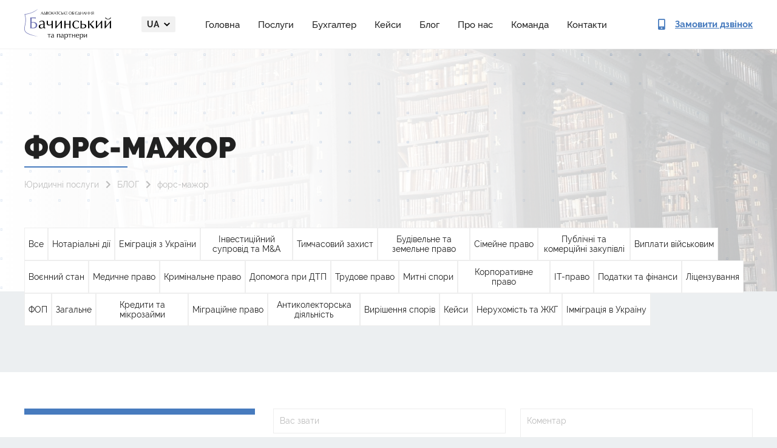

--- FILE ---
content_type: text/html; charset=UTF-8
request_url: https://legalaid.ua/ua/tag/fors-mazhor/
body_size: 9331
content:
<!DOCTYPE html>
<html lang="uk">
    <head>
        <meta charset="UTF-8">
        <meta name="viewport" content="width=device-width, user-scalable=0, initial-scale=1.0, maximum-scale=1.0, minimum-scale=1.0">
        <meta http-equiv="X-UA-Compatible" content="ie=edge">
        <link rel="apple-touch-icon" sizes="180x180" href="/apple-touch-icon.png">
        <link rel="icon" type="image/png" sizes="32x32" href="/favicon-32x32.png">
        <link rel="icon" type="image/png" sizes="16x16" href="/favicon-16x16.png">
        <link rel="manifest" href="/site.webmanifest">

        <meta name='robots' content='noindex, follow' />
	<style>img:is([sizes="auto" i], [sizes^="auto," i]) { contain-intrinsic-size: 3000px 1500px }</style>
	
<!-- Google Tag Manager for WordPress by gtm4wp.com -->
<script data-cfasync="false" data-pagespeed-no-defer>
	var gtm4wp_datalayer_name = "dataLayer";
	var dataLayer = dataLayer || [];

	const gtm4wp_scrollerscript_debugmode         = false;
	const gtm4wp_scrollerscript_callbacktime      = 100;
	const gtm4wp_scrollerscript_readerlocation    = 150;
	const gtm4wp_scrollerscript_contentelementid  = "content";
	const gtm4wp_scrollerscript_scannertime       = 60;
</script>
<!-- End Google Tag Manager for WordPress by gtm4wp.com -->
	<!-- This site is optimized with the Yoast SEO plugin v24.7 - https://yoast.com/wordpress/plugins/seo/ -->
	<title>форс-мажор | АО &quot;Бачинський та партнери&quot;</title>
	<meta property="og:locale" content="uk_UA" />
	<meta property="og:type" content="article" />
	<meta property="og:title" content="форс-мажор | АО &quot;Бачинський та партнери&quot;" />
	<meta property="og:url" content="https://legalaid.ua/ua/tag/fors-mazhor/" />
	<meta property="og:site_name" content="АО &quot;Бачинський та партнери&quot;" />
	<meta name="twitter:card" content="summary_large_image" />
	<script type="application/ld+json" class="yoast-schema-graph">{"@context":"https://schema.org","@graph":[{"@type":"CollectionPage","@id":"https://legalaid.ua/ua/tag/fors-mazhor/","url":"https://legalaid.ua/ua/tag/fors-mazhor/","name":"форс-мажор | АО &quot;Бачинський та партнери&quot;","isPartOf":{"@id":"https://legalaid.ua/ua/#website"},"breadcrumb":{"@id":"https://legalaid.ua/ua/tag/fors-mazhor/#breadcrumb"},"inLanguage":"uk"},{"@type":"BreadcrumbList","@id":"https://legalaid.ua/ua/tag/fors-mazhor/#breadcrumb","itemListElement":[{"@type":"ListItem","position":1,"name":"Юридичні послуги","item":"https://legalaid.ua/ua/"},{"@type":"ListItem","position":2,"name":"БЛОГ","item":"https://legalaid.ua/ua/blog/"},{"@type":"ListItem","position":3,"name":"форс-мажор"}]},{"@type":"WebSite","@id":"https://legalaid.ua/ua/#website","url":"https://legalaid.ua/ua/","name":"АО \"Бачинський та партнери\"","description":"","publisher":{"@id":"https://legalaid.ua/ua/#organization"},"potentialAction":[{"@type":"SearchAction","target":{"@type":"EntryPoint","urlTemplate":"https://legalaid.ua/ua/?s={search_term_string}"},"query-input":{"@type":"PropertyValueSpecification","valueRequired":true,"valueName":"search_term_string"}}],"inLanguage":"uk"},{"@type":"Organization","@id":"https://legalaid.ua/ua/#organization","name":"БАЧИНСЬКИЙ ТА ПАРТНЕРИ","url":"https://legalaid.ua/ua/","logo":{"@type":"ImageObject","inLanguage":"uk","@id":"https://legalaid.ua/ua/#/schema/logo/image/","url":"https://legalaid.ua/wp-content/uploads/2022/09/logo-dark.png","contentUrl":"https://legalaid.ua/wp-content/uploads/2022/09/logo-dark.png","width":285,"height":100,"caption":"БАЧИНСЬКИЙ ТА ПАРТНЕРИ"},"image":{"@id":"https://legalaid.ua/ua/#/schema/logo/image/"}}]}</script>
	<!-- / Yoast SEO plugin. -->


<link rel='stylesheet' id='wp-block-library-css' href='https://legalaid.ua/wp-includes/css/dist/block-library/style.min.css' type='text/css' media='all' />
<style id='classic-theme-styles-inline-css' type='text/css'>
/*! This file is auto-generated */
.wp-block-button__link{color:#fff;background-color:#32373c;border-radius:9999px;box-shadow:none;text-decoration:none;padding:calc(.667em + 2px) calc(1.333em + 2px);font-size:1.125em}.wp-block-file__button{background:#32373c;color:#fff;text-decoration:none}
</style>
<style id='global-styles-inline-css' type='text/css'>
:root{--wp--preset--aspect-ratio--square: 1;--wp--preset--aspect-ratio--4-3: 4/3;--wp--preset--aspect-ratio--3-4: 3/4;--wp--preset--aspect-ratio--3-2: 3/2;--wp--preset--aspect-ratio--2-3: 2/3;--wp--preset--aspect-ratio--16-9: 16/9;--wp--preset--aspect-ratio--9-16: 9/16;--wp--preset--color--black: #000000;--wp--preset--color--cyan-bluish-gray: #abb8c3;--wp--preset--color--white: #ffffff;--wp--preset--color--pale-pink: #f78da7;--wp--preset--color--vivid-red: #cf2e2e;--wp--preset--color--luminous-vivid-orange: #ff6900;--wp--preset--color--luminous-vivid-amber: #fcb900;--wp--preset--color--light-green-cyan: #7bdcb5;--wp--preset--color--vivid-green-cyan: #00d084;--wp--preset--color--pale-cyan-blue: #8ed1fc;--wp--preset--color--vivid-cyan-blue: #0693e3;--wp--preset--color--vivid-purple: #9b51e0;--wp--preset--gradient--vivid-cyan-blue-to-vivid-purple: linear-gradient(135deg,rgba(6,147,227,1) 0%,rgb(155,81,224) 100%);--wp--preset--gradient--light-green-cyan-to-vivid-green-cyan: linear-gradient(135deg,rgb(122,220,180) 0%,rgb(0,208,130) 100%);--wp--preset--gradient--luminous-vivid-amber-to-luminous-vivid-orange: linear-gradient(135deg,rgba(252,185,0,1) 0%,rgba(255,105,0,1) 100%);--wp--preset--gradient--luminous-vivid-orange-to-vivid-red: linear-gradient(135deg,rgba(255,105,0,1) 0%,rgb(207,46,46) 100%);--wp--preset--gradient--very-light-gray-to-cyan-bluish-gray: linear-gradient(135deg,rgb(238,238,238) 0%,rgb(169,184,195) 100%);--wp--preset--gradient--cool-to-warm-spectrum: linear-gradient(135deg,rgb(74,234,220) 0%,rgb(151,120,209) 20%,rgb(207,42,186) 40%,rgb(238,44,130) 60%,rgb(251,105,98) 80%,rgb(254,248,76) 100%);--wp--preset--gradient--blush-light-purple: linear-gradient(135deg,rgb(255,206,236) 0%,rgb(152,150,240) 100%);--wp--preset--gradient--blush-bordeaux: linear-gradient(135deg,rgb(254,205,165) 0%,rgb(254,45,45) 50%,rgb(107,0,62) 100%);--wp--preset--gradient--luminous-dusk: linear-gradient(135deg,rgb(255,203,112) 0%,rgb(199,81,192) 50%,rgb(65,88,208) 100%);--wp--preset--gradient--pale-ocean: linear-gradient(135deg,rgb(255,245,203) 0%,rgb(182,227,212) 50%,rgb(51,167,181) 100%);--wp--preset--gradient--electric-grass: linear-gradient(135deg,rgb(202,248,128) 0%,rgb(113,206,126) 100%);--wp--preset--gradient--midnight: linear-gradient(135deg,rgb(2,3,129) 0%,rgb(40,116,252) 100%);--wp--preset--font-size--small: 13px;--wp--preset--font-size--medium: 20px;--wp--preset--font-size--large: 36px;--wp--preset--font-size--x-large: 42px;--wp--preset--spacing--20: 0.44rem;--wp--preset--spacing--30: 0.67rem;--wp--preset--spacing--40: 1rem;--wp--preset--spacing--50: 1.5rem;--wp--preset--spacing--60: 2.25rem;--wp--preset--spacing--70: 3.38rem;--wp--preset--spacing--80: 5.06rem;--wp--preset--shadow--natural: 6px 6px 9px rgba(0, 0, 0, 0.2);--wp--preset--shadow--deep: 12px 12px 50px rgba(0, 0, 0, 0.4);--wp--preset--shadow--sharp: 6px 6px 0px rgba(0, 0, 0, 0.2);--wp--preset--shadow--outlined: 6px 6px 0px -3px rgba(255, 255, 255, 1), 6px 6px rgba(0, 0, 0, 1);--wp--preset--shadow--crisp: 6px 6px 0px rgba(0, 0, 0, 1);}:where(.is-layout-flex){gap: 0.5em;}:where(.is-layout-grid){gap: 0.5em;}body .is-layout-flex{display: flex;}.is-layout-flex{flex-wrap: wrap;align-items: center;}.is-layout-flex > :is(*, div){margin: 0;}body .is-layout-grid{display: grid;}.is-layout-grid > :is(*, div){margin: 0;}:where(.wp-block-columns.is-layout-flex){gap: 2em;}:where(.wp-block-columns.is-layout-grid){gap: 2em;}:where(.wp-block-post-template.is-layout-flex){gap: 1.25em;}:where(.wp-block-post-template.is-layout-grid){gap: 1.25em;}.has-black-color{color: var(--wp--preset--color--black) !important;}.has-cyan-bluish-gray-color{color: var(--wp--preset--color--cyan-bluish-gray) !important;}.has-white-color{color: var(--wp--preset--color--white) !important;}.has-pale-pink-color{color: var(--wp--preset--color--pale-pink) !important;}.has-vivid-red-color{color: var(--wp--preset--color--vivid-red) !important;}.has-luminous-vivid-orange-color{color: var(--wp--preset--color--luminous-vivid-orange) !important;}.has-luminous-vivid-amber-color{color: var(--wp--preset--color--luminous-vivid-amber) !important;}.has-light-green-cyan-color{color: var(--wp--preset--color--light-green-cyan) !important;}.has-vivid-green-cyan-color{color: var(--wp--preset--color--vivid-green-cyan) !important;}.has-pale-cyan-blue-color{color: var(--wp--preset--color--pale-cyan-blue) !important;}.has-vivid-cyan-blue-color{color: var(--wp--preset--color--vivid-cyan-blue) !important;}.has-vivid-purple-color{color: var(--wp--preset--color--vivid-purple) !important;}.has-black-background-color{background-color: var(--wp--preset--color--black) !important;}.has-cyan-bluish-gray-background-color{background-color: var(--wp--preset--color--cyan-bluish-gray) !important;}.has-white-background-color{background-color: var(--wp--preset--color--white) !important;}.has-pale-pink-background-color{background-color: var(--wp--preset--color--pale-pink) !important;}.has-vivid-red-background-color{background-color: var(--wp--preset--color--vivid-red) !important;}.has-luminous-vivid-orange-background-color{background-color: var(--wp--preset--color--luminous-vivid-orange) !important;}.has-luminous-vivid-amber-background-color{background-color: var(--wp--preset--color--luminous-vivid-amber) !important;}.has-light-green-cyan-background-color{background-color: var(--wp--preset--color--light-green-cyan) !important;}.has-vivid-green-cyan-background-color{background-color: var(--wp--preset--color--vivid-green-cyan) !important;}.has-pale-cyan-blue-background-color{background-color: var(--wp--preset--color--pale-cyan-blue) !important;}.has-vivid-cyan-blue-background-color{background-color: var(--wp--preset--color--vivid-cyan-blue) !important;}.has-vivid-purple-background-color{background-color: var(--wp--preset--color--vivid-purple) !important;}.has-black-border-color{border-color: var(--wp--preset--color--black) !important;}.has-cyan-bluish-gray-border-color{border-color: var(--wp--preset--color--cyan-bluish-gray) !important;}.has-white-border-color{border-color: var(--wp--preset--color--white) !important;}.has-pale-pink-border-color{border-color: var(--wp--preset--color--pale-pink) !important;}.has-vivid-red-border-color{border-color: var(--wp--preset--color--vivid-red) !important;}.has-luminous-vivid-orange-border-color{border-color: var(--wp--preset--color--luminous-vivid-orange) !important;}.has-luminous-vivid-amber-border-color{border-color: var(--wp--preset--color--luminous-vivid-amber) !important;}.has-light-green-cyan-border-color{border-color: var(--wp--preset--color--light-green-cyan) !important;}.has-vivid-green-cyan-border-color{border-color: var(--wp--preset--color--vivid-green-cyan) !important;}.has-pale-cyan-blue-border-color{border-color: var(--wp--preset--color--pale-cyan-blue) !important;}.has-vivid-cyan-blue-border-color{border-color: var(--wp--preset--color--vivid-cyan-blue) !important;}.has-vivid-purple-border-color{border-color: var(--wp--preset--color--vivid-purple) !important;}.has-vivid-cyan-blue-to-vivid-purple-gradient-background{background: var(--wp--preset--gradient--vivid-cyan-blue-to-vivid-purple) !important;}.has-light-green-cyan-to-vivid-green-cyan-gradient-background{background: var(--wp--preset--gradient--light-green-cyan-to-vivid-green-cyan) !important;}.has-luminous-vivid-amber-to-luminous-vivid-orange-gradient-background{background: var(--wp--preset--gradient--luminous-vivid-amber-to-luminous-vivid-orange) !important;}.has-luminous-vivid-orange-to-vivid-red-gradient-background{background: var(--wp--preset--gradient--luminous-vivid-orange-to-vivid-red) !important;}.has-very-light-gray-to-cyan-bluish-gray-gradient-background{background: var(--wp--preset--gradient--very-light-gray-to-cyan-bluish-gray) !important;}.has-cool-to-warm-spectrum-gradient-background{background: var(--wp--preset--gradient--cool-to-warm-spectrum) !important;}.has-blush-light-purple-gradient-background{background: var(--wp--preset--gradient--blush-light-purple) !important;}.has-blush-bordeaux-gradient-background{background: var(--wp--preset--gradient--blush-bordeaux) !important;}.has-luminous-dusk-gradient-background{background: var(--wp--preset--gradient--luminous-dusk) !important;}.has-pale-ocean-gradient-background{background: var(--wp--preset--gradient--pale-ocean) !important;}.has-electric-grass-gradient-background{background: var(--wp--preset--gradient--electric-grass) !important;}.has-midnight-gradient-background{background: var(--wp--preset--gradient--midnight) !important;}.has-small-font-size{font-size: var(--wp--preset--font-size--small) !important;}.has-medium-font-size{font-size: var(--wp--preset--font-size--medium) !important;}.has-large-font-size{font-size: var(--wp--preset--font-size--large) !important;}.has-x-large-font-size{font-size: var(--wp--preset--font-size--x-large) !important;}
:where(.wp-block-post-template.is-layout-flex){gap: 1.25em;}:where(.wp-block-post-template.is-layout-grid){gap: 1.25em;}
:where(.wp-block-columns.is-layout-flex){gap: 2em;}:where(.wp-block-columns.is-layout-grid){gap: 2em;}
:root :where(.wp-block-pullquote){font-size: 1.5em;line-height: 1.6;}
</style>
<link rel='stylesheet' id='style-css' href='https://legalaid.ua/wp-content/themes/bachynskyy/assets/build/css/style.min.css' type='text/css' media='' />
<script type="text/javascript" src="https://legalaid.ua/wp-content/themes/bachynskyy/assets/build/js/jquery-3.3.1.min.js" id="jquery-js"></script>
<script type="text/javascript" src="https://legalaid.ua/wp-content/plugins/duracelltomi-google-tag-manager/js/analytics-talk-content-tracking.js" id="gtm4wp-scroll-tracking-js"></script>

<!-- Google Tag Manager for WordPress by gtm4wp.com -->
<!-- GTM Container placement set to automatic -->
<script data-cfasync="false" data-pagespeed-no-defer type="text/javascript">
	var dataLayer_content = {"pagePostType":false,"pagePostType2":"tag-"};
	dataLayer.push( dataLayer_content );
</script>
<script data-cfasync="false">
(function(w,d,s,l,i){w[l]=w[l]||[];w[l].push({'gtm.start':
new Date().getTime(),event:'gtm.js'});var f=d.getElementsByTagName(s)[0],
j=d.createElement(s),dl=l!='dataLayer'?'&l='+l:'';j.async=true;j.src=
'//www.googletagmanager.com/gtm.'+'js?id='+i+dl;f.parentNode.insertBefore(j,f);
})(window,document,'script','dataLayer','GTM-MJH5RL3');
</script>
<!-- End Google Tag Manager -->
<!-- End Google Tag Manager for WordPress by gtm4wp.com -->        <style>
          .seo-block h2{
            font-size: 22px;
          }
          .seo-block h3{
            font-size: 18px !important;
            font-weight: bold !important; 
          }
          .seo-block h4{
            font-size: 16px !important;
            font-weight: bold !important; 
          }
        </style>  
        <link rel="stylesheet" href="https://legalaid.ua/wp-content/themes/bachynskyy/assets/new/css/style.min.css" />

	<!-- Global site tag (gtag.js) - Google Analytics -->
<script type="application/ld+json">
[
    {
      "@context": "http://schema.org",
      "@type": "WebSite",
      "url": "https://legalaid.ua/ru/"
    },
    {
        "@context": "http://schema.org",
        "@type": "Organization",
        "url": "https://legalaid.ua/ru/",
        "logo": "https://legalaid.ua/wp-content/themes/bachynskyy/assets/build/img/logo-ru.png",
        "name": "Юридические услуги",
        "email": "ua.legalaid@gmail.com",
        "address":
        {
            "@type": "PostalAddress",
            "streetAddress": "ул. Московская, 32/2",
            "addressLocality": "г.Киев"
        },
        "contactPoint": [{
            "@type": "ContactPoint",
            "telephone": "+38 096 002 01 00",
            "contactType": "customer service"
        }]
    }
]
</script>
<script async src="https://www.googletagmanager.com/gtag/js?id=G-ESH8XB1GYK"></script>

<script>
  window.dataLayer = window.dataLayer || [];
  function gtag(){dataLayer.push(arguments);}
  gtag('js', new Date());
  gtag('config', 'G-ESH8XB1GYK');
</script>

<meta name="google-site-verification" content="xyz8IygKoM6mUAVe2oQiepjQo5diwYzdSnrFheXbi8Y" />
    </head>
            <body>
    
        
<div>
  <header class="header">
    <div class="container">
      <div class="header__inner">

        <a href="https://legalaid.ua/ua/">
          <picture>
            <source srcset="https://legalaid.ua/wp-content/themes/bachynskyy/assets/new/img/logo-dark.webp" type="image/webp" />
            <img class="header__logo" src="https://legalaid.ua/wp-content/themes/bachynskyy/assets/new/img/logo-dark.png" alt="Bachynskyy & Partners" width="143px" height="50px" />
          </picture>
        </a>

         <div class="header__menu-content">
          <div class="header__langs dropdown">
              <a class="dropdown-toggle" id="navbarDropdownMenuLink" href="#" role="button" data-toggle="dropdown">
                  ua              </a>
              <div class="dropdown-menu dropdown-menu-right" aria-labelledby="navbarDropdownMenuLink">
                                                                                        <a href="https://legalaid.ua/ua/tag/fors-mazhor/" class="active">
                            ua                        </a>
                                                                                                                                                                                                                                                                                                                                                                                      </div>
          </div>

                        <ul class="header__links"><li class="nav-item"><a href="https://legalaid.ua/ua/">Головна</a></li>
<li class="nav-item"><a href="https://legalaid.ua/ua/practice/">Послуги</a></li>
<li class="nav-item"><a href="https://legalaid.ua/ua/service/buhgalterski-poslugy-i-oblik/bukhhalterski-posluhy/">Бухгалтер</a></li>
<li class="nav-item"><a href="https://legalaid.ua/ua/category/cases/">Кейси</a></li>
<li class="nav-item"><a href="https://legalaid.ua/ua/blog/">Блог</a></li>
<li class="nav-item"><a href="https://legalaid.ua/ua/service/it-pravo/about/">Про нас</a></li>
<li class="nav-item"><a href="https://legalaid.ua/ua/team/">Команда</a></li>
<li class="nav-item"><a href="https://legalaid.ua/ua/contacts/">Контакти</a></li>
</ul>          
          <div class="header__menu-footer">
            <ul class="socials">
              <li>
                <a href="https://www.linkedin.com/profile/view?id=52459584&trk=hp-identity-name" target="_blank">
                  <svg>
                    <use xlink:href="https://legalaid.ua/wp-content/themes/bachynskyy/assets/new/img/sprite.svg#social-linkedin"></use>
                  </svg>
                </a>
              </li>
              <li>
                <a href="https://www.facebook.com/Legalaid.ua" target="_blank">
                  <svg>
                    <use xlink:href="https://legalaid.ua/wp-content/themes/bachynskyy/assets/new/img/sprite.svg#social-facebook"></use>
                  </svg>
                </a>
              </li>
            </ul>
              
            <a class="btn btn-fill btn-size_default open_order_call" href="#">Замовити дзвінок</a>
          </div>
        </div>

        <button class="btn header__menu-btn">
          <span></span>
          <span></span>
          <span></span>
        </button>

        <a class="header__call open_order_call" href="#">
          <svg>
            <use xlink:href="https://legalaid.ua/wp-content/themes/bachynskyy/assets/new/img/sprite.svg#contact-phone"></use>
          </svg>

          <span>Замовити дзвінок</span>
        </a>
      </div>
    </div>
  </header>
</div>

                    <main>
        <div class="blog-page sub-page blog-animate">
    <section class="top-page">
    <div class="container">
        <div class="row">
            <div class="col-12">
                <div class="top-page-content">
                                                                <h1>
                            форс-мажор                        </h1>
                                        <div class="breadcrumbs">
                        <p>
                        <span><span><a href="https://legalaid.ua/ua/">Юридичні послуги</a></span>  <span><a href="https://legalaid.ua/ua/blog/">БЛОГ</a></span>  <span class="breadcrumb_last" aria-current="page">форс-мажор</span></span>                            </p>
                    </div>
                                    </div>
            </div>
        </div>
    </div>
</section>    <section class="content">
        <div class="container">
                <button class="filter-btn">All categories</button>
    <div class="filter">
        <div class="row">
            <div class="col-12">
                <ul>
                                                    <li>
                                                                                                <a href="/ua/article/">Все</a>
                            </li>
                                                                                                <li>
                                <a href="https://legalaid.ua/ua/category/notarialni-diyi/">Нотаріальні дії</a>
                            </li>
                                                                                                <li>
                                <a href="https://legalaid.ua/ua/category/emigracziya-z-ukrayiny/">Еміграція з України</a>
                            </li>
                                                                                                <li>
                                <a href="https://legalaid.ua/ua/category/praktyka-investyczijnogo-suprovodu-ta-ma/">Інвестиційний супровід та M&amp;A</a>
                            </li>
                                                                                                <li>
                                <a href="https://legalaid.ua/ua/category/tymchasovyj-zahyst/">Тимчасовий захист</a>
                            </li>
                                                                                                <li>
                                <a href="https://legalaid.ua/ua/category/budivelne-pravo/">Будівельне та земельне право</a>
                            </li>
                                                                                                <li>
                                <a href="https://legalaid.ua/ua/category/simeyne-pravo/">Сімейне право</a>
                            </li>
                                                                                                <li>
                                <a href="https://legalaid.ua/ua/category/publichni-ta-komerczijni-zakupivli/">Публічні та комерційні закупівлі</a>
                            </li>
                                                                                                <li>
                                <a href="https://legalaid.ua/ua/category/vyplaty-vijskovym/">Виплати військовим</a>
                            </li>
                                                                                                <li>
                                <a href="https://legalaid.ua/ua/category/voyennyj-stan/">Воєнний стан</a>
                            </li>
                                                                                                <li>
                                <a href="https://legalaid.ua/ua/category/medychne-pravo/">Медичне право</a>
                            </li>
                                                                                                <li>
                                <a href="https://legalaid.ua/ua/category/kryminalne-pravo/">Кримінальне право</a>
                            </li>
                                                                                                <li>
                                <a href="https://legalaid.ua/ua/category/dtp/">Допомога при ДТП</a>
                            </li>
                                                                                                <li>
                                <a href="https://legalaid.ua/ua/category/trudove-pravo/">Трудове право</a>
                            </li>
                                                                                                <li>
                                <a href="https://legalaid.ua/ua/category/mytni-spory/">Митні спори</a>
                            </li>
                                                                                                <li>
                                <a href="https://legalaid.ua/ua/category/korporatyvne-pravo/">Корпоративне право</a>
                            </li>
                                                                                                <li>
                                <a href="https://legalaid.ua/ua/category/it-pravo/">ІТ-право</a>
                            </li>
                                                                                                <li>
                                <a href="https://legalaid.ua/ua/category/finansove-pravo-ua/">Податки та фінанси</a>
                            </li>
                                                                                                <li>
                                <a href="https://legalaid.ua/ua/category/liczenzuvannya/">Ліцензування</a>
                            </li>
                                                                                                <li>
                                <a href="https://legalaid.ua/ua/category/fop/">ФОП</a>
                            </li>
                                                                                                <li>
                                <a href="https://legalaid.ua/ua/category/uncategorized/">Загальне</a>
                            </li>
                                                                                                <li>
                                <a href="https://legalaid.ua/ua/category/kredyty/">Кредити та мікрозайми</a>
                            </li>
                                                                                                <li>
                                <a href="https://legalaid.ua/ua/category/migracijne-pravo/">Міграційне право</a>
                            </li>
                                                                                                <li>
                                <a href="https://legalaid.ua/ua/category/antykolektorska-diyalnist/">Антиколекторська діяльність</a>
                            </li>
                                                                                                <li>
                                <a href="https://legalaid.ua/ua/category/vyrishennya-sporiv/">Вирішення спорів</a>
                            </li>
                                                                                                <li>
                                <a href="https://legalaid.ua/ua/category/cases/">Кейси</a>
                            </li>
                                                                                                <li>
                                <a href="https://legalaid.ua/ua/category/neruhomist/">Нерухомість та ЖКГ</a>
                            </li>
                                                                                                <li>
                                <a href="https://legalaid.ua/ua/category/immigracziya-v-ukrayinu/">Імміграція в Україну</a>
                            </li>
                                                            </ul>
            </div>
        </div>
    </div>
                <div class="row">
                            </div>
                    </div>
    </section>
    <section class="form-subpage">
    <div class="container">
        <div class="row">
            <div class="col-lg-4 col-sm-12 col-12">
                <h2 class="subtitle">Ми вам <br>зателефонуємо</h2>
            </div>
            <div class="col-lg-8 col-sm-12 col-12">
                <div role="form" class="wpcf7" id="wpcf7-f108-o1" lang="en-US" dir="ltr">
<div class="screen-reader-response"></div>
<form action="/ua/tag/fors-mazhor/#wpcf7-f108-o1" method="post" class="wpcf7-form contact-form" novalidate="novalidate" id="front-contact-pages">
<div style="display: none;">
<input type="hidden" name="_wpcf7" value="108" />
<input type="hidden" name="_wpcf7_version" value="5.1.4" />
<input type="hidden" name="_wpcf7_locale" value="en_US" />
<input type="hidden" name="_wpcf7_unit_tag" value="wpcf7-f108-o1" />
<input type="hidden" name="_wpcf7_container_post" value="0" />
</div>
<div class="fields-wrapper">
<span class="wpcf7-form-control-wrap fullname"><input type="text" name="fullname" value="" size="40" class="wpcf7-form-control wpcf7-text wpcf7-validates-as-required" aria-required="true" aria-invalid="false" placeholder="Вас звати" /></span>
<span class="wpcf7-form-control-wrap phone"><input type="tel" name="phone" value="" size="40" class="wpcf7-form-control wpcf7-text wpcf7-tel wpcf7-validates-as-required wpcf7-validates-as-tel" id="phone" aria-required="true" aria-invalid="false" placeholder="+38(0__)___ __ __" /></span>
<span class="wpcf7-form-control-wrap email"><input type="email" name="email" value="" size="40" class="wpcf7-form-control wpcf7-text wpcf7-email wpcf7-validates-as-required wpcf7-validates-as-email" aria-required="true" aria-invalid="false" placeholder="Електронна адреса" /></span>
</div>
<span class="wpcf7-form-control-wrap message"><textarea name="message" cols="40" rows="10" class="wpcf7-form-control wpcf7-textarea" aria-invalid="false" placeholder="Коментар"></textarea></span>
<input type="hidden" name="deal_name" value="Форма: Ми вам зателефонуємо" class="wpcf7-form-control wpcf7-hidden" />
<input type="hidden" name="page_url" value="https://legalaud.ua/ua/tag/fors-mazhor/" class="wpcf7-form-control wpcf7-hidden" />
<input type="hidden" name="utm_source" value="" class="wpcf7-form-control wpcf7-hidden" />
<input type="hidden" name="utm_medium" value="" class="wpcf7-form-control wpcf7-hidden" />
<input type="hidden" name="utm_campaign" value="" class="wpcf7-form-control wpcf7-hidden" />
<input type="hidden" name="utm_term" value="" class="wpcf7-form-control wpcf7-hidden" />
<input type="hidden" name="utm_content" value="" class="wpcf7-form-control wpcf7-hidden" /><div class="wpcf7-response-output wpcf7-display-none"></div></form></div>                <button type="submit" class="wpcf7-form-control wpcf7-submit btn-transparent" form="front-contact-pages">Відправити запит</button>
            </div>
        </div>
    </div>
</section></div>
</main>
<div class="seo_text"><div class="container"><!--seo_text_placeholder--></div></div>
<div class="container"><!-- links_block --></div>

<footer class="footer">
    <div class="container">
      <div class="footer__inner">
        <div class="footer__header">
          <a href="https://legalaid.ua/ua/">
            <picture>
                <source srcset="https://legalaid.ua/wp-content/themes/bachynskyy/assets/new/img/logo-light.webp" type="image/webp" />
                <img class="footer__logo" src="https://legalaid.ua/wp-content/themes/bachynskyy/assets/new/img/logo-light.png" width="170px" height="60px" />
            </picture>
          </a>

          <ul class="socials footer__socials">
            <li>
              <a href="https://www.linkedin.com/profile/view?id=52459584&trk=hp-identity-name" target="_blank">
                <svg>
                  <use xlink:href="https://legalaid.ua/wp-content/themes/bachynskyy/assets/new/img/sprite.svg#social-linkedin"></use>
                </svg>
              </a>
            </li>
            <li>
              <a href="https://www.facebook.com/Legalaid.ua" target="_blank">
                <svg>
                  <use xlink:href="https://legalaid.ua/wp-content/themes/bachynskyy/assets/new/img/sprite.svg#social-facebook"></use>
                </svg>
              </a>
            </li>
          </ul>

          <p class="footer__copyright">© 2022 legalaid.ua. All rights Reserved.</p>
        </div>

                    <nav class="footer__nav">

            <ul class=""><li class="nav-item"><a href="https://legalaid.ua/ua/service/it-pravo/about/" class="nav-link">Про нас</a></li>
<li class="nav-item"><a href="https://legalaid.ua/ua/practice/" class="nav-link">Послуги</a></li>
<li class="nav-item"><a href="https://legalaid.ua/ua/blog/" class="nav-link">Блог</a></li>
<li class="nav-item"><a href="https://legalaid.ua/ua/team/" class="nav-link">Команда</a></li>
<li class="nav-item"><a href="https://legalaid.ua/ua/contacts/" class="nav-link">Контакти</a></li>
<li class="nav-item"><a href="https://legalaid.ua/ua/service/" class="nav-link">Всі послуги</a></li>
<li class="nav-item"><a href="https://legalaid.ua/ua/news/" class="nav-link">Новини</a></li>
<li class="nav-item"><a href="https://legalaid.ua/ua/practice/advokat-kyiv/" class="nav-link">Адвокат в Києві</a></li>
</ul>
            </nav>
        
        <div class="footer__contacts">
          <a class="footer__contact" href="tel:+380960020100">
            <svg>
              <use xlink:href="https://legalaid.ua/wp-content/themes/bachynskyy/assets/new/img/sprite.svg#contact-phone"></use>
            </svg>
            <span>+38 096 002 01 00</span>
          </a>
          <a class="footer__contact" href="/cdn-cgi/l/email-protection#f58094db9990929499949c91b59298949c99db969a98">
            <svg>
              <use xlink:href="https://legalaid.ua/wp-content/themes/bachynskyy/assets/new/img/sprite.svg#contact-email"></use>
            </svg>
            <span><span class="__cf_email__" data-cfemail="aedbcf80c2cbc9cfc2cfc7caeec9c3cfc7c280cdc1c3">[email&#160;protected]</span></span>
          </a>
          <a class="footer__contact" href="skype:info712592">
            <svg>
              <use xlink:href="https://legalaid.ua/wp-content/themes/bachynskyy/assets/new/img/sprite.svg#contact-skype"></use>
            </svg>
            <span>info712592</span>
          </a>
          <div class="footer__contact">
            <svg>
              <use xlink:href="https://legalaid.ua/wp-content/themes/bachynskyy/assets/new/img/sprite.svg#contact-location"></use>
            </svg>
            <span>м. Львів, вул. Здоров’я, 16/м. Київ, вул. Руданського, 3А</span>
          </div>
        </div>
      </div>
    </div>
</footer><script data-cfasync="false" src="/cdn-cgi/scripts/5c5dd728/cloudflare-static/email-decode.min.js"></script><script type="text/javascript" id="contact-form-7-js-extra">
/* <![CDATA[ */
var wpcf7 = {"apiSettings":{"root":"https:\/\/legalaid.ua\/wp-json\/contact-form-7\/v1","namespace":"contact-form-7\/v1"}};
/* ]]> */
</script>
<script type="text/javascript" src="https://legalaid.ua/wp-content/plugins/contact-form-7/includes/js/scripts.js" id="contact-form-7-js"></script>
<script type="text/javascript" src="https://legalaid.ua/wp-content/plugins/duracelltomi-google-tag-manager/js/gtm4wp-contact-form-7-tracker.js" id="gtm4wp-contact-form-7-tracker-js"></script>
<script type="text/javascript" src="https://legalaid.ua/wp-content/plugins/duracelltomi-google-tag-manager/js/gtm4wp-form-move-tracker.js" id="gtm4wp-form-move-tracker-js"></script>
<script type="text/javascript" src="https://legalaid.ua/wp-content/themes/bachynskyy/assets/build/js/popper.min.js" id="popper-js"></script>
<script type="text/javascript" src="https://legalaid.ua/wp-content/themes/bachynskyy/assets/build/js/bootstrap-4.3.1.min.js" id="bootstrap-js"></script>
<script type="text/javascript" id="bootstrap-js-after">
/* <![CDATA[ */
var office = 'Адреса офісу';
/* ]]> */
</script>
<script type="text/javascript" src="https://legalaid.ua/wp-content/themes/bachynskyy/assets/build/js/jquery.maskedinput.min.js" id="masked-input-js"></script>
<script type="text/javascript" src="https://legalaid.ua/wp-content/themes/bachynskyy/assets/build/js/main.min.js" id="main-js"></script>
<script type="text/javascript" id="main-js-after">
/* <![CDATA[ */
$("input[type=tel]").mask("+38(099)999 99 99")
/* ]]> */
</script>
<script type="text/javascript" src="https://challenges.cloudflare.com/turnstile/v0/api.js?render=explicit" id="cfturnstile-js" defer="defer" data-wp-strategy="defer"></script>



<style>
	.call-modal .modal-dialog {
		height: 100%;
    margin-top: 0;
    margin-bottom: 0;
    display: flex;
	}
	.call-modal .modal-content {
		margin: auto;
	}
	.call-modal .modal-header {
		align-items: center;
	}
	.call-modal .banner-section__form {
		margin-top: 0;
	}
	.call-modal .banner-section__form .wpcf7-validation-errors {
		margin-bottom: 0;
	}
	
	.call-modal .banner-section__form .wpcf7-form-control-wrap.fullname, .call-modal .banner-section__form .wpcf7-form-control-wrap.fullname input, .call-modal .banner-section__form .wpcf7-form-control-wrap.phone, .call-modal .banner-section__form .wpcf7-form-control-wrap.phone input, .call-modal .wpcf7-submit {
		max-width: 100%;
		width: 100%;
		
	}
	.call-modal .banner-section__form .wpcf7-form-control-wrap {
		margin-bottom: 20px;
	}
	.call-modal .banner-section__form form {
		flex-wrap: nowrap;
		flex-direction: column;
	}
</style>
<div class="modal fade call-modal" id="exampleModal" tabindex="-1" role="dialog" aria-labelledby="exampleModalLabel" aria-hidden="true">
  <div class="modal-dialog" role="document">
    <div class="modal-content">
      <div class="modal-header">
        <h5 class="modal-title">
		  Замовити дзвінок		 </h5>
        <button type="button" class="close" data-dismiss="modal" aria-label="Close">
          <span aria-hidden="true">&times;</span>
        </button>
      </div>
      <div class="modal-body">
        <div class="banner-section__text-column">
        <h2 class="banner-section__title d-none">Професійна Юридична консультація</h2>
        
        <div class="banner-section__form">
          <div role="form" class="wpcf7" id="wpcf7-f6672-o2" lang="uk" dir="ltr">
<div class="screen-reader-response"></div>
<form action="/ua/tag/fors-mazhor/#wpcf7-f6672-o2" method="post" class="wpcf7-form" novalidate="novalidate">
<div style="display: none;">
<input type="hidden" name="_wpcf7" value="6672" />
<input type="hidden" name="_wpcf7_version" value="5.1.4" />
<input type="hidden" name="_wpcf7_locale" value="uk" />
<input type="hidden" name="_wpcf7_unit_tag" value="wpcf7-f6672-o2" />
<input type="hidden" name="_wpcf7_container_post" value="0" />
</div>
<span class="wpcf7-form-control-wrap fullname"><input type="text" name="fullname" value="" size="40" class="wpcf7-form-control wpcf7-text wpcf7-validates-as-required" aria-required="true" aria-invalid="false" placeholder="Ім&#039;я" /></span>
<span class="wpcf7-form-control-wrap phone"><input type="tel" name="phone" value="" size="40" class="wpcf7-form-control wpcf7-text wpcf7-tel wpcf7-validates-as-required wpcf7-validates-as-tel" id="phone" aria-required="true" aria-invalid="false" placeholder="+38(0__)___ __ __" /></span>
<div class="cf7-cf-turnstile" style="margin-top: 0px; margin-bottom: -15px;"> <div id="cf-turnstile-cf7-1720464926" class="cf-turnstile" data-sitekey="0x4AAAAAACDBHOoA0xSlX9Z1" data-theme="auto" data-language="auto" data-size="normal" data-retry="auto" data-retry-interval="1000" data-action="contact-form-7" data-appearance="always"></div> <script>document.addEventListener("DOMContentLoaded", function() { setTimeout(function(){ var e=document.getElementById("cf-turnstile-cf7-1720464926"); e&&!e.innerHTML.trim()&&(turnstile.remove("#cf-turnstile-cf7-1720464926"), turnstile.render("#cf-turnstile-cf7-1720464926", {sitekey:"0x4AAAAAACDBHOoA0xSlX9Z1"})); }, 0); });</script> <br class="cf-turnstile-br cf-turnstile-br-cf7-1720464926"> <style>#cf-turnstile-cf7-1720464926 { margin-left: -15px; }</style> <script>document.addEventListener("DOMContentLoaded",function(){document.querySelectorAll('.wpcf7-form').forEach(function(e){e.addEventListener('submit',function(){if(document.getElementById('cf-turnstile-cf7-1720464926')){setTimeout(function(){turnstile.reset('#cf-turnstile-cf7-1720464926');},1000)}})})});</script> </div><br/><input type="submit" value="Відправити" class="wpcf7-form-control wpcf7-submit" />
<input type="hidden" name="deal_name" value="Форма: Замовити дзвінок" class="wpcf7-form-control wpcf7-hidden" />

<input type="hidden" name="utm_source" value="" class="wpcf7-form-control wpcf7-hidden" />
<input type="hidden" name="utm_medium" value="" class="wpcf7-form-control wpcf7-hidden" />
<input type="hidden" name="utm_campaign" value="" class="wpcf7-form-control wpcf7-hidden" />
<input type="hidden" name="utm_term" value="" class="wpcf7-form-control wpcf7-hidden" />
<input type="hidden" name="utm_content" value="" class="wpcf7-form-control wpcf7-hidden" /><div class="wpcf7-response-output wpcf7-display-none"></div></form></div>        </div>
      </div>
      </div>
		
		
    </div>
  </div>
</div>

<script type="text/javascript">
	$('.open_order_call, .order_call a').click( function (event) {
        event.preventDefault();
        var hform = $('.hidden-form, .get-hidden-call-form');
        hform.show();
    });
    $('.close-form ,.close-back').click( function () {
        $('.hidden-form, .get-hidden-call-form').hide();
    });
	
	jQuery(document).ready(function ($) {
    $('.open_order_call').on('click', function (e) {
        e.preventDefault(); // Предотвращаем переход по ссылке (если <a>)
        $('#exampleModal').modal('show'); // Открываем модальное окно
    });
		$("input[type=tel]").mask("+38(099)999 99 99");
});
	
</script>

<script type="text/javascript" src="https://legalaid.ua/wp-content/themes/bachynskyy/assets/new/js/common.js"></script>

<script type="text/javascript">
  (function(d, w, s) {
  var widgetHash = 'p7qcgiq9aqvf4dyf1xa4', gcw = d.createElement(s); gcw.type = 'text/javascript'; gcw.async = true;
  gcw.src = '//widgets.binotel.com/getcall/widgets/'+ widgetHash +'.js';
  var sn = d.getElementsByTagName(s)[0]; sn.parentNode.insertBefore(gcw, sn);
  })(document, window, 'script');
</script>
<script defer src="https://static.cloudflareinsights.com/beacon.min.js/vcd15cbe7772f49c399c6a5babf22c1241717689176015" integrity="sha512-ZpsOmlRQV6y907TI0dKBHq9Md29nnaEIPlkf84rnaERnq6zvWvPUqr2ft8M1aS28oN72PdrCzSjY4U6VaAw1EQ==" data-cf-beacon='{"version":"2024.11.0","token":"d4ffc53098e949a2bdc3a18040bd8c49","r":1,"server_timing":{"name":{"cfCacheStatus":true,"cfEdge":true,"cfExtPri":true,"cfL4":true,"cfOrigin":true,"cfSpeedBrain":true},"location_startswith":null}}' crossorigin="anonymous"></script>
</body>
</html>
